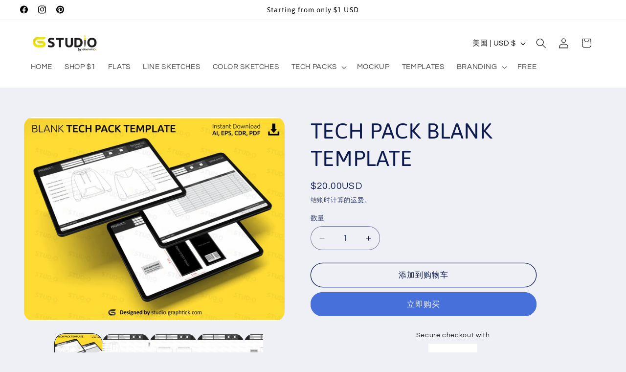

--- FILE ---
content_type: text/javascript
request_url: https://shop.graphtick.com/cdn/shop/t/3/assets/share.js?v=13024540447964430191735127213
body_size: -177
content:
customElements.get("share-button")||customElements.define("share-button",class extends DetailsDisclosure{constructor(){super(),this.elements={shareButton:this.querySelector("button"),shareSummary:this.querySelector("summary"),closeButton:this.querySelector(".share-button__close"),successMessage:this.querySelector('[id^="ShareMessage"]'),urlInput:this.querySelector("input")},this.urlToShare=this.elements.urlInput?this.elements.urlInput.value:document.location.href,navigator.share?(this.mainDetailsToggle.setAttribute("hidden",""),this.elements.shareButton.classList.remove("hidden"),this.elements.shareButton.addEventListener("click",()=>{navigator.share({url:this.urlToShare,title:document.title})})):(this.mainDetailsToggle.addEventListener("toggle",this.toggleDetails.bind(this)),this.mainDetailsToggle.querySelector(".share-button__copy").addEventListener("click",this.copyToClipboard.bind(this)),this.mainDetailsToggle.querySelector(".share-button__close").addEventListener("click",this.close.bind(this)))}toggleDetails(){this.mainDetailsToggle.open||(this.elements.successMessage.classList.add("hidden"),this.elements.successMessage.textContent="",this.elements.closeButton.classList.add("hidden"),this.elements.shareSummary.focus())}copyToClipboard(){navigator.clipboard.writeText(this.elements.urlInput.value).then(()=>{this.elements.successMessage.classList.remove("hidden"),this.elements.successMessage.textContent=window.accessibilityStrings.shareSuccess,this.elements.closeButton.classList.remove("hidden"),this.elements.closeButton.focus()})}updateUrl(url){this.urlToShare=url,this.elements.urlInput.value=url}});
//# sourceMappingURL=/cdn/shop/t/3/assets/share.js.map?v=13024540447964430191735127213


--- FILE ---
content_type: text/javascript
request_url: https://a.mailmunch.co/widgets/site-1014843-2ccf3a7a91fb13be84a44faf3a09ae797d56b209.js?shop=shop-graphtickstudio.myshopify.com
body_size: 26
content:
var s=document.createElement("script");s.id="mailmunch-script",s.type="text/javascript",s.async=!0,s.src="//a.mailmunch.co/app/v1/site.js",s.setAttribute("data-mailmunch-site-id","1014843"),(document.getElementsByTagName("head")[0]||document.documentElement).appendChild(s);

--- FILE ---
content_type: image/svg+xml
request_url: https://cdn1.avada.io/boost-sales/googlepay.svg
body_size: 1265
content:
<svg width="115" height="80" viewBox="0 0 115 80" fill="none" xmlns="http://www.w3.org/2000/svg">
<path d="M53.9312 39.8529V52H50V22.002H60.4264C61.6709 21.9765 62.9083 22.1929 64.0671 22.6386C65.2259 23.0844 66.2831 23.7506 67.1779 24.599C68.0816 25.3958 68.8009 26.3731 69.2873 27.4651C69.7738 28.557 70.0161 29.7384 69.9981 30.9298C70.024 32.1276 69.7853 33.3167 69.2986 34.4157C68.8118 35.5146 68.0883 36.4974 67.1779 37.2966C65.3547 39.0008 63.1042 39.8521 60.4264 39.8505H53.9312V39.8529ZM53.9312 25.6952V36.1669H60.524C61.2468 36.1879 61.9661 36.0608 62.6359 35.7937C63.3056 35.5266 63.9112 35.1255 64.4138 34.6159C64.9137 34.1394 65.3111 33.5695 65.5825 32.9399C65.8539 32.3103 65.9937 31.6337 65.9937 30.9502C65.9937 30.2667 65.8539 29.5901 65.5825 28.9605C65.3111 28.3309 64.9137 27.761 64.4138 27.2845C63.9175 26.7642 63.3141 26.3532 62.6435 26.0788C61.9729 25.8044 61.2504 25.6728 60.524 25.6928H53.9312V25.6952Z" fill="#5F6368"/>
<path d="M78.383 31C81.0464 31 83.1488 31.731 84.6902 33.1931C86.2316 34.6552 87.0015 36.6598 87 39.2069V51.3563H83.5532V48.6207H83.3965C81.9044 50.8736 79.9199 52 77.4429 52C75.3286 52 73.5597 51.3563 72.1362 50.069C71.4531 49.4781 70.9069 48.7381 70.5375 47.903C70.1681 47.0678 69.9848 46.1585 70.001 45.2414C70.001 43.2015 70.7515 41.5793 72.2526 40.3747C73.7537 39.1701 75.7576 38.5663 78.2644 38.5632C80.4041 38.5632 82.1663 38.9655 83.551 39.7701V38.9241C83.555 38.2989 83.4236 37.6805 83.1662 37.1139C82.9087 36.5473 82.5317 36.0467 82.0626 35.6483C81.1096 34.7652 79.8678 34.2834 78.5844 34.2989C76.5715 34.2989 74.9787 35.1709 73.8059 36.9149L70.6322 34.8621C72.3779 32.2874 74.9615 31 78.383 31ZM73.7208 45.3218C73.7184 45.7929 73.8256 46.2577 74.0335 46.6776C74.2414 47.0974 74.544 47.4602 74.916 47.7356C75.713 48.3795 76.7022 48.7206 77.716 48.7011C79.2366 48.6985 80.6942 48.0769 81.7694 46.9724C82.9631 45.8184 83.5599 44.4644 83.5599 42.9103C82.4363 41.9908 80.8696 41.531 78.8597 41.531C77.3959 41.531 76.1754 41.8935 75.198 42.6184C74.211 43.354 73.7208 44.2483 73.7208 45.3218Z" fill="#5F6368"/>
<path d="M108 32L95.4656 60H91.5906L96.242 50.2028L88 32H92.0802L98.0373 45.9603H98.1189L103.913 32H108Z" fill="#5F6368"/>
<path d="M39 37.4646C39.0014 36.3035 38.9054 35.1443 38.713 34H23V40.5623H31.9997C31.8155 41.6104 31.4258 42.6096 30.8538 43.4995C30.2819 44.3894 29.5397 45.1516 28.672 45.7403V50H34.0431C37.188 47.0348 39 42.6496 39 37.4646Z" fill="#4285F4"/>
<path d="M22.9271 54C27.4356 54 31.2318 52.4658 34 49.8207L28.6144 45.4923C27.1154 46.5455 25.1848 47.1467 22.9271 47.1467C18.5694 47.1467 14.8707 44.1024 13.5481 40H8V44.4607C9.39053 47.3282 11.5228 49.7388 14.1586 51.4232C16.7945 53.1077 19.8303 53.9999 22.9271 54Z" fill="#34A853"/>
<path d="M13 39.6967C12.332 37.6229 12.332 35.3771 13 33.3033V29H7.69958C6.58202 31.3271 6 33.8955 6 36.5C6 39.1045 6.58202 41.6729 7.69958 44L13 39.6967Z" fill="#FBBC04"/>
<path d="M22.8674 26.8539C25.2404 26.8136 27.5334 27.7464 29.2507 29.4507L34 24.5095C30.9884 21.5666 26.9988 19.9509 22.8674 20.0011C19.783 20.0013 16.7594 20.8933 14.134 22.5777C11.5087 24.262 9.38497 26.6724 8 29.5397L13.5259 34C14.8432 29.898 18.5271 26.8539 22.8674 26.8539Z" fill="#EA4335"/>
</svg>